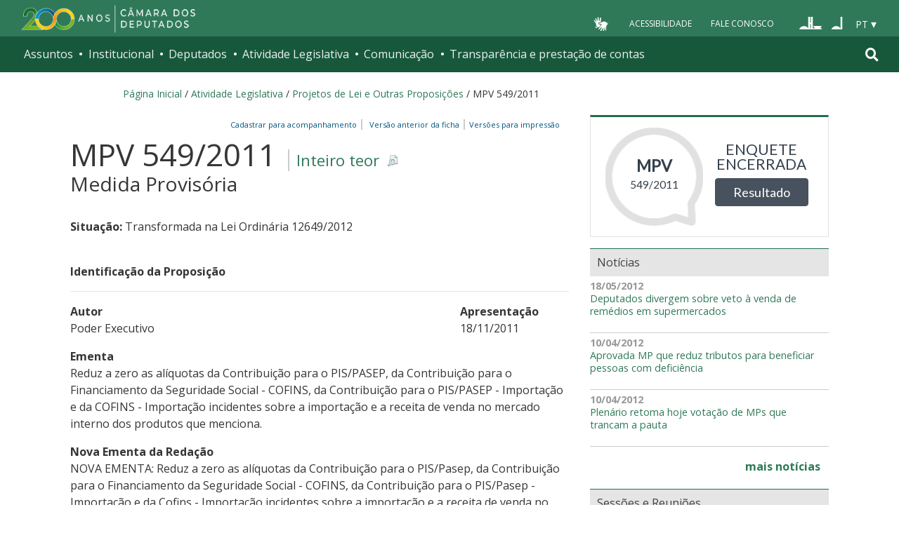

--- FILE ---
content_type: text/html; charset=utf-8
request_url: https://www.camara.leg.br/enquetes/embed/527723
body_size: -23
content:
<!DOCTYPE html>
<html lang="pt-br">
<head>
	<meta charset="UTF-8">
	<meta name="viewport" content="width=device-width, initial-scale=1">
	<link href="https://fonts.googleapis.com/css?family=Open+Sans" rel="stylesheet">
	<link rel="stylesheet" type="text/css" href="https://www.camara.leg.br/enquetes/css/css-components.min.css"/>
	<link rel="stylesheet" type="text/css" href="https://www.camara.leg.br/enquetes/css/main.min.css"/>
	<link rel="stylesheet" type="text/css" href="https://maxcdn.bootstrapcdn.com/font-awesome/4.7.0/css/font-awesome.min.css"/>
	<link rel="shortcut icon" type="image/x-icon" href="https://www.camara.leg.br/tema/favicon-16x16.png">
</head>
<body>
	<div class="embed-portal">
		<div class="dados">
			<span class="tipo">MPV</span>
			<span class="numero">549/2011</span>
		</div>
		<div class="pergunta-acao">
			<p>Enquete encerrada</p>
			<a target="_parent" href="https://www.camara.leg.br/enquetes/527723/resultados" class="btn btn-primary">Resultado</a>
		</div>
	</div>
</body>
</html>

--- FILE ---
content_type: text/css
request_url: https://www.camara.leg.br/proposicoesWeb/css/linkFichaVirada.css
body_size: 545
content:
/*
 * Link para nova ficha de tramitação
 */
.ficha-virada {
    margin-bottom: 1em;
}

.ficha-virada__link {

    display: inline-block;
    text-align: center;
    vertical-align: middle;
    border: 1px solid transparent;
    line-height: 1.5;
    border-radius: 0.25rem;
    transition: color 0.15s ease-in-out, background-color 0.15s ease-in-out, border-color 0.15s ease-in-out, box-shadow 0.15s ease-in-out;

    color: #fff;
    background-color: #2f7958;
    border-color: #2f7958;
    border-width: 0.125rem;
    border-bottom: 0.1875rem solid #255f45;
    font-size: 1em;
    font-weight: 600;
    white-space: normal;
    padding: 0.375rem 1.125rem;
    text-transform: uppercase;

    /* Para telas menores */
    width: 100%;
}

@media (min-width: 576px) {
    .ficha-virada__link {
        /* Para telas maiores */
        width: auto;
    }
}

.ficha-virada__link:hover,
.ficha-virada__link:focus {
    text-decoration: none;
    color: #fff;
    background-color: #245d44;    
    border-color: #134830;
}

.ficha-virada__link:focus {
    outline: 0;
    box-shadow: 0 0 0 0.2rem rgba(47, 121, 88, 0.5);
}

.ficha-virada__link:not(:disabled):active {
    color: #fff;
    background-color: #21543d;
    border-color: #1d4b37;
}


.ficha-virada__icone {
    margin-right: 0.65rem;

    height: 12px;
    width: 20px;

    background: url(../imagens/ico-olho-ficha-tramitacao.png) no-repeat;
    display: inline-block;

    background-size: 100%;
}


/* Animação usada no link para nova ficha de tramitação: pulse */

.pulse-element {
    animation-delay: 2s;
    animation-duration: 0.5s;
    animation-fill-mode: both;
    animation-name: pulse-element-animation;
}

@keyframes pulse-element-animation {
    0% {
        transform: scaleX(1)
    }

    50% {
        transform: scale3d(1.10,1.10,1.10)
    }

    to {
        transform: scaleX(1)
    }
}

--- FILE ---
content_type: application/javascript
request_url: https://www.camara.leg.br/proposicoesWeb/js/jquery.simpletip-1.3.1.pack.js
body_size: 1778
content:
/**
 * jquery.simpletip 1.3.1. A simple tooltip plugin
 *
 * Copyright (c) 2009 Craig Thompson
 * http://craigsworks.com
 *
 * Licensed under GPLv3
 * http://www.opensource.org/licenses/gpl-3.0.html
 *
 * Launch  : February 2009
 * Version : 1.3.1
 * Released: February 5, 2009 - 11:04am
 */
eval(function (p, a, c, k, e, r) {
    e = function (c) {
        return(c < 62 ? '' : e(parseInt(c / 62))) + ((c = c % 62) > 35 ? String.fromCharCode(c + 29) : c.toString(36))
    };
    if ('0'.replace(0, e) == 0) {
        while (c--)r[e(c)] = k[c];
        k = [function (e) {
            return r[e] || e
        }];
        e = function () {
            return'([3-9a-zB-Z]|1\\w)'
        };
        c = 1
    }
    ;
    while (c--)if (k[c])p = p.replace(new RegExp('\\b' + e(c) + '\\b', 'g'), k[c]);
    return p
}('(6($){6 Z(f,3){4 7=n;f=b(f);4 5=b(document.createElement(\'div\')).B(3.10).B((3.p)?3.11:\'\').B((3.C)?3.12:\'\').13(3.q).appendTo(f);a(!3.14)5.t();o 5.r();a(!3.C){f.hover(6(c){7.t(c)},6(){7.r()});a(!3.p){f.mousemove(6(c){a(5.D(\'N\')!==\'u\')7.E(c)})}}o{f.click(6(c){a(c.15===f.16(0)){a(5.D(\'N\')!==\'u\')7.r();o 7.t()}});b(v).mousedown(6(c){a(5.D(\'N\')!==\'u\'){4 17=(3.O)?b(c.15).parents(\'.5\').andSelf().filter(6(){d n===5.16(0)}).length:0;a(17===0)7.r()}})};b.18(7,{getVersion:6(){d[1,2,0]},getParent:6(){d f},getTooltip:6(){d 5},getPos:6(){d 5.i()},19:6(8,9){4 e=f.i();a(s 8==\'F\')8=G(8)+e.k;a(s 9==\'F\')9=G(9)+e.l;5.D({k:8,l:9});d 7},t:6(c){3.1a.m(7);7.E((3.p)?P:c);Q(3.1b){g\'H\':5.fadeIn(3.I);h;g\'1c\':5.slideDown(3.I,7.E);h;g\'1d\':3.1e.m(5,3.I);h;w:g\'u\':5.t();h};5.B(3.R);3.1f.m(7);d 7},r:6(){3.1g.m(7);Q(3.1h){g\'H\':5.fadeOut(3.J);h;g\'1c\':5.slideUp(3.J);h;g\'1d\':3.1i.m(5,3.J);h;w:g\'u\':5.r();h};5.removeClass(3.R);3.1j.m(7);d 7},update:6(q){5.13(q);3.q=q;d 7},1k:6(1l,K){3.1m.m(7);5.1k(1l,K,6(){3.1n.m(7)});d 7},L:6(8,9){4 1o=8+5.S();4 1p=9+5.T();4 1q=b(v).width()+b(v).scrollLeft();4 1r=b(v).height()+b(v).scrollTop();d[(1o>=1q),(1p>=1r)]},E:6(c){4 x=5.S();4 y=5.T();a(!c&&3.p){a(3.j.constructor==Array){8=G(3.j[0]);9=G(3.j[1])}o a(b(3.j).attr(\'nodeType\')===1){4 i=b(3.j).i();8=i.k;9=i.l}o{4 e=f.i();4 z=f.S();4 M=f.T();Q(3.j){g\'l\':4 8=e.k-(x/2)+(z/2);4 9=e.l-y;h;g\'bottom\':4 8=e.k-(x/2)+(z/2);4 9=e.l+M;h;g\'k\':4 8=e.k-x;4 9=e.l-(y/2)+(M/2);h;g\'right\':4 8=e.k+z;4 9=e.l-(y/2)+(M/2);h;w:g\'w\':4 8=(z/2)+e.k+20;4 9=e.l;h}}}o{4 8=c.pageX;4 9=c.pageY};a(s 3.j!=\'object\'){8=8+3.i[0];9=9+3.i[1];a(3.L){4 U=7.L(8,9);a(U[0])8=8-(x/2)-(2*3.i[0]);a(U[1])9=9-(y/2)-(2*3.i[1])}}o{a(s 3.j[0]=="F")8=1s(8);a(s 3.j[1]=="F")9=1s(9)};7.19(8,9);d 7}})};b.fn.V=6(3){4 W=b(n).eq(s 3==\'number\'?3:0).K("V");a(W)d W;4 X={q:\'A simple 5\',C:1t,O:1t,14:Y,j:\'w\',i:[0,0],L:Y,p:Y,1b:\'H\',I:1u,1e:P,1h:\'H\',J:1u,1i:P,10:\'5\',R:\'active\',11:\'p\',12:\'C\',focusClass:\'O\',1a:6(){},1f:6(){},1g:6(){},1j:6(){},1m:6(){},1n:6(){}};b.18(X,3);n.each(6(){4 el=new Z(b(n),X);b(n).K("V",el)});d n}})();', [], 93, '|||conf|var|tooltip|function|self|posX|posY|if|jQuery|event|return|elemPos|elem|case|break|offset|position|left|top|call|this|else|fixed|content|hide|typeof|show|none|window|default|tooltipWidth|tooltipHeight|elemWidth||addClass|persistent|css|updatePos|string|parseInt|fade|showTime|hideTime|data|boundryCheck|elemHeight|display|focus|null|switch|activeClass|outerWidth|outerHeight|overflow|simpletip|api|defaultConf|true|Simpletip|baseClass|fixedClass|persistentClass|html|hidden|target|get|check|extend|setPos|onBeforeShow|showEffect|slide|custom|showCustom|onShow|onBeforeHide|hideEffect|hideCustom|onHide|load|uri|beforeContentLoad|onContentLoad|newX|newY|windowWidth|windowHeight|String|false|150'.split('|'), 0, {}))